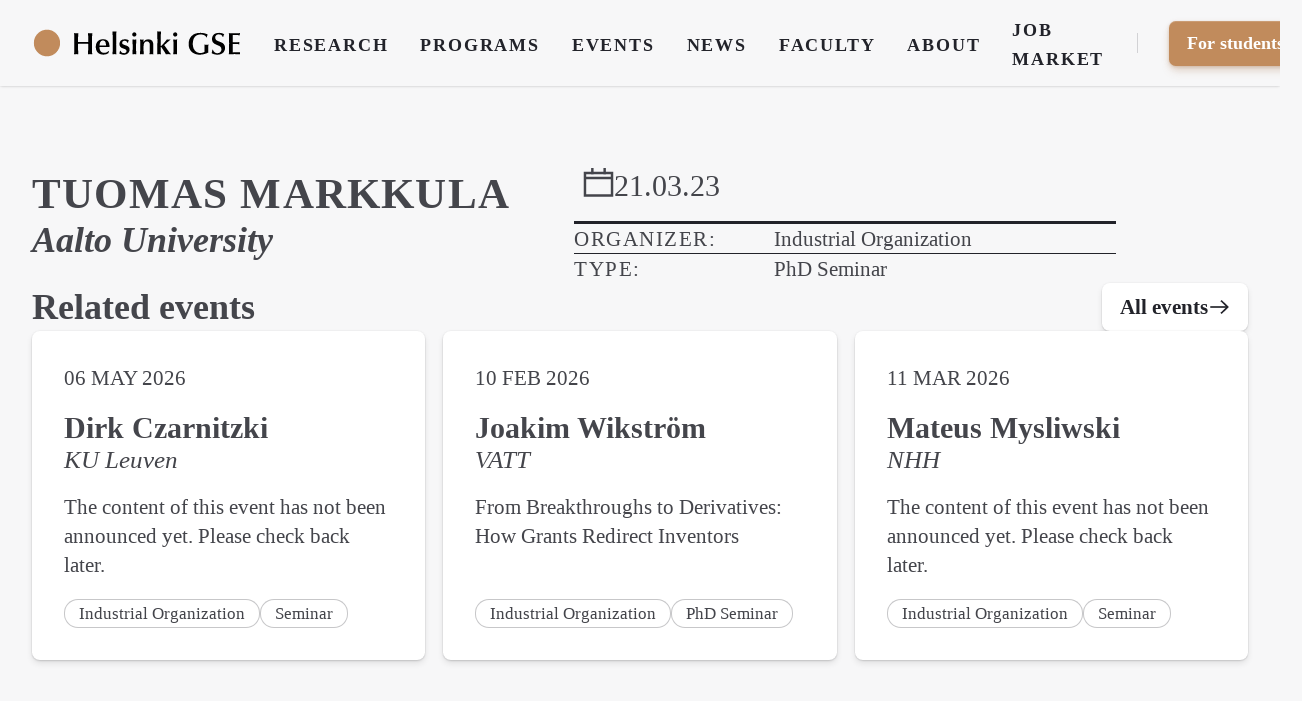

--- FILE ---
content_type: text/html; charset=UTF-8
request_url: https://www.helsinkigse.fi/events/tuomas-markkula1
body_size: 5157
content:
<!doctype html>
<html lang="en">

<head>
	<meta charset="utf-8">
<meta http-equiv="x-ua-compatible" content="ie=edge">
<meta name="viewport" content="width=device-width, initial-scale=1, shrink-to-fit=no">

<title>Tuomas Markkula</title>
<base href="https://www.helsinkigse.fi">
<meta name="robots" content="index, follow, noodp">
<link as="style" href="https://www.helsinkigse.fi/assets/css/style-min.css?v=1687249479" rel="preload">
<link as="script" href="https://www.helsinkigse.fi/assets/js/morphdom-umd-min.js?v=1686517401" rel="preload">
<link as="script" href="https://www.helsinkigse.fi/assets/js/frontend-min.js?v=1686517401" rel="preload">

<meta name="author" content="Helsinki GSE">

<meta name="description" content="">

<link href="https://www.helsinkigse.fi/assets/css/style-min.css?v=1687249479" rel="stylesheet">

<script src="https://www.helsinkigse.fi/assets/js/morphdom-umd-min.js?v=1686517401"></script>
<script defer src="https://www.helsinkigse.fi/assets/js/frontend-min.js?v=1686517401"></script>
<script defer src="https://www.helsinkigse.fi/assets/js/site-min.js?v=1686517401"></script>

<link href="https://www.helsinkigse.fi/feed" rel="alternate" title="Helsinki GSE" type="application/rss+xml">
<!-- Facebook Meta Tags -->
<meta property="og:url" content="https://www.helsinkigse.fi/events/tuomas-markkula1">
<meta property="og:type" content="website">
<meta property="og:title" content="Tuomas Markkula">
<meta property="og:description" content="">
<meta property="og:image" content="https://www.helsinkigse.fi/assets/images/meta/hgse-event.png">

<!-- Twitter Meta Tags -->
<meta name="twitter:card" content="summary_large_image">
<meta property="twitter:domain" content="www.helsinkigse.fi">
<meta property="twitter:url" content="https://www.helsinkigse.fi/events/tuomas-markkula1">
<meta name="twitter:title" content="Tuomas Markkula">
<meta name="twitter:description" content="">
<meta name="twitter:image" content="https://www.helsinkigse.fi/assets/images/meta/hgse-event.png">
	<script>
		document.getElementsByTagName("html")[0].className += " js";
	</script>
	<link rel="icon" type="image/svg+xml" href="assets/img/favicon.svg">
</head>

<body>
	<div id="page" class="page event">
		<a href="https://www.helsinkigse.fi/events/tuomas-markkula1#main-content" class="skip-link">Skip to main content</a>
		<header class="header position-relative js-header shadow-xs bg-lighter">
	<div class="header__container container max-width-xl">
		<div class="header__logo">
			<a class="logotype" href="https://www.helsinkigse.fi">
				<svg viewBox="0 0 256 36"><defs><style>.b{fill:#c18b5c;}</style></defs><g><path d="M68.52,19.06c-2-.07-4-.15-6.01-.15-2.11,0-4.23,.07-6.34,.15v3.71c0,4.78,.15,6.45,.33,8.79-.56-.04-1.52-.22-2.56-.22-.89,0-1.74,.15-2.63,.22,.3-5.64,.33-11.24,.33-16.87,0-2.89-.11-5.71-.37-8.57,.74,.07,2.08,.22,2.67,.22,.71,0,2.08-.15,2.56-.22-.19,2.04-.33,3.63-.33,10.57,1.85,.07,3.75,.15,5.6,.15,2.26,0,4.49-.07,6.75-.15,0-.96-.04-5.45-.07-6.38,0-1.15-.04-1.45-.19-4.19,.7,.07,1.89,.22,2.71,.22,.67,0,1.89-.15,2.6-.22-.48,3.86-.52,12.83-.52,16.69,0,2.93,0,6.08,.37,8.75-.89-.07-1.82-.22-2.71-.22-.78,0-1.74,.15-2.52,.22,.04-.67,.3-5.15,.3-6.53l.04-5.97Z"/><path d="M82.25,22.81c0,1.37,0,7.01,5.9,7.01,1.67,0,4.04-.93,5.27-2.34l.41,.26c-.11,.26-.22,.52-.3,.78l-.33,1.59c-.26,.3-2.67,1.89-6.23,1.89-1.37,0-4.67-.37-6.71-2.45-2.45-2.48-2.48-5.79-2.48-7.08,0-6.16,4.23-8.97,8.6-8.97,1.37,0,5.12,0,6.97,3.37,.63,1.19,1.19,3.12,1.08,5.93h-12.16Zm7.9-1.82c0-1.82,0-6.01-3.71-6.01s-4.04,4.6-4.12,6.01h7.83Z"/><path d="M100.57,4.3c1.22,0,1.63-.11,2.37-.22-.37,4.01-.37,9.83-.37,13.65,0,.74-.11,9.64,.33,13.83-.74-.07-1.48-.22-2.26-.22-.63,0-1.26,.07-2.56,.22,.41-2.86,.37-13.87,.37-14.76,0-6.9-.19-9.83-.44-12.72,.93,.15,1.37,.22,2.56,.22Z"/><path d="M107.89,27.37c.33,.78,1.11,2.82,4.56,2.82,1.85,0,2.78-1.3,2.78-2.63,0-1.56-1.45-2.04-3.19-2.71-.48-.19-2.23-.78-2.52-.93-.74-.37-2.93-1.34-2.93-4.71s2.34-5.71,6.45-5.71c2.23,0,3.89,.67,4.97,1.11-.74,1.45-.85,2.48-.93,3.3h-.59c-.59-1.19-1.3-2.6-3.56-2.6-1.78,0-3,.93-3,2.45,0,1.63,1.26,2.04,4.04,2.97,2.34,.78,5.01,1.63,5.01,5.23,0,2.3-1.82,6.12-7.08,6.12-2.11,0-3.6-.63-5.49-1.45,.11-.3,.41-1,.56-1.56,.19-.63,.19-1.3,.26-1.71h.67Z"/><path d="M122.17,7.79c0-1.37,1.19-2.6,2.56-2.6s2.6,1.22,2.6,2.6-1.26,2.56-2.6,2.56-2.56-1.15-2.56-2.56Zm.45,19.77c.07-1.89,.11-3.23,.11-4.6,0-2.63-.11-6.6-.37-9.2,.74,.11,1.41,.22,2.48,.22s1.71-.11,2.3-.22l-.07,1.67c-.07,1.56-.22,5.01-.22,6.34,0,1.63,.07,5.45,.11,6.75,0,.48,.15,2.6,.15,3.04-.7-.11-1.34-.22-2.15-.22s-1.67,.11-2.52,.22l.19-4.01Z"/><path d="M147.76,27c0,1.85,.11,3.71,.26,4.56-.82-.07-1.6-.22-2.41-.22s-1.71,.15-2.41,.22c.3-1.78,.45-5.27,.45-7.01,0-1.93,0-4.97-.26-5.97-.45-1.74-1.85-2.45-3.45-2.45-1.41,0-2.71,.93-3.3,2.15-.52,1.08-.63,3.63-.63,4.9,0,3.37,.07,5.86,.26,8.38-.37-.04-2-.22-2.34-.22-.74,0-1.56,.11-2.34,.22,.33-4.93,.37-5.49,.37-9.9,0-4.71-.04-5.16-.3-7.9,.37,.07,1.11,.22,2.45,.22,1,0,1.45-.11,2.04-.22-.19,1.08-.19,1.22-.19,3.08,1.52-2.04,2.89-3.26,5.75-3.26,4.04,0,6.19,2.3,6.19,6.27,0,1.04-.15,5.34-.15,7.16Z"/><path d="M156.98,24.36c0,1.71,.04,5.71,.19,7.19-.48-.11-1.41-.22-2.19-.22s-1.6,.11-2.45,.22c.11-1.56,.26-3.78,.26-7.83,0-1.11,.07-6.08,.07-7.08,0-2.26,0-8.86-.37-12.57,.78,.15,1.63,.19,2.48,.22,1,0,1.63-.07,2.34-.22l-.15,2.37c-.19,3.34-.22,10.68-.22,12.05,0,.59,.04,2.04,.04,2.63,0,.26,.04,.48,.19,.48,.19,0,.3-.04,.56-.26,1.34-1.15,5.38-5.79,6.68-7.6,.45,.07,1.71,.22,2.37,.22,.82,0,1.41-.04,2-.22l.07,.22c-2.6,2.11-4.93,4.19-7.64,6.6l2.89,4.01c.41,.56,2.11,2.97,2.48,3.45,1.82,2.37,2.19,2.82,2.74,3.34l-.04,.19c-.56-.04-2.52-.22-3.45-.22-.78,0-1.67,.11-2.56,.22-.41-.63-2.08-3.45-2.45-4.01l-2.26-3.34c-1-1.48-1.08-1.45-1.34-1.45s-.26,.3-.26,.85v.74Z"/><path d="M171.98,7.79c0-1.37,1.19-2.6,2.56-2.6s2.6,1.22,2.6,2.6-1.26,2.56-2.6,2.56-2.56-1.15-2.56-2.56Zm.45,19.77c.07-1.89,.11-3.23,.11-4.6,0-2.63-.11-6.6-.37-9.2,.74,.11,1.41,.22,2.48,.22s1.71-.11,2.3-.22l-.07,1.67c-.07,1.56-.22,5.01-.22,6.34,0,1.63,.07,5.45,.11,6.75,0,.48,.15,2.6,.15,3.04-.7-.11-1.34-.22-2.15-.22s-1.67,.11-2.52,.22l.19-4.01Z"/><path d="M205.39,5.82c3.04,0,5.71,.52,8.68,1.85l-1.11,3.63h-.37c-.45-.89-1.74-3.49-7.08-3.49-6.19,0-9.49,4.08-9.49,11.09,0,2.82,.52,5.49,2.26,7.75,1.34,1.74,3.34,3.37,6.71,3.37,1.74,0,3.78-.37,5.27-1.34,.11-2.6,.11-2.89,.11-3.37,0-1.82-.11-3.63-.22-5.45,.82,.11,1.67,.26,2.63,.26,1.04,0,1.56-.11,2.34-.26-.22,1.34-.3,5.23-.3,6.23,0,1.41,.04,2.34,.11,3.37-3.15,1.67-7.2,2.6-10.76,2.6-7.23,0-13.24-4.49-13.24-12.83,0-7.45,4.56-13.43,14.46-13.43Z"/><path d="M220.35,25.99c1.71,3.71,3.56,4.26,5.75,4.26,2.93,0,4.86-1.97,4.86-4.64,0-2.93-2.34-3.97-3.04-4.26-1.04-.45-2.78-1.11-3.82-1.56-3.6-1.6-4.67-3.49-4.67-6.56,0-3.26,1.93-7.42,8.64-7.42,2.71,0,4.34,.7,6.16,1.52-.74,1.82-.82,2.11-1.15,3.52h-.52c-.56-2.11-2.52-3.23-4.86-3.23-2.93,0-4.38,1.82-4.38,4.01,0,2.71,1.89,3.45,5.15,4.71,2.86,1.11,3.97,1.52,5.04,2.71,1.56,1.67,1.82,3.86,1.82,4.9,0,3.78-2.63,8.12-9.42,8.12-3.19,0-5.6-1.22-6.94-1.89,.63-1.93,.67-2.41,.85-4.19h.52Z"/><path d="M244.87,17.13c1.89,0,6.05-.04,8.01-.26-.11,.41-.19,.78-.19,1.34,0,.52,.07,1,.19,1.26-.96-.07-1.93-.15-2.86-.19-1.71-.04-3.45-.07-5.15-.07v10.05c.96,0,5.71-.11,8.86-.26-.15,.33-.19,.7-.19,1.22,0,.56,.04,.93,.19,1.34-2.23-.15-4.45-.22-6.82-.22-2.23,0-4.56,.07-6.94,.22,.07-1.56,.15-3.08,.19-4.64,.07-2.15,.15-6.68,.15-8.38,0-1.56-.07-8.72-.33-12.42,1.82,.11,4.71,.22,6.71,.22,1.71,0,4.15-.15,6.82-.22-.11,.45-.19,.74-.19,1.19,0,.56,.07,1.08,.19,1.37l-3.49-.19c-1.37-.07-1.74-.07-5.15-.07v8.72Z"/></g><circle class="b" cx="18.26" cy="18" r="16"/></svg>			</a>
		</div>

		<button class="btn btn--subtle header__trigger js-header__trigger" aria-label="Toggle menu" aria-expanded="false" aria-controls="header-nav">
			<i class="header__trigger-icon" aria-hidden="true"></i>
			<span>Menu</span>
		</button>

		<nav class="header__nav js-header__nav" id="header-nav" role="navigation" aria-label="Main">
			<div class="header__nav-inner">
				<div class="header__label">Main menu</div>

				
					<ul class="header__list" role="navigation" aria-label="Main">
													<li class="header__item">
								<a href="https://www.helsinkigse.fi/research" class="header__link" >
									Research								</a>
							</li>
													<li class="header__item">
								<a href="https://www.helsinkigse.fi/programs" class="header__link" >
									Programs								</a>
							</li>
													<li class="header__item">
								<a href="https://www.helsinkigse.fi/events" class="header__link" >
									Events								</a>
							</li>
													<li class="header__item">
								<a href="https://www.helsinkigse.fi/articles" class="header__link" >
									News								</a>
							</li>
													<li class="header__item">
								<a href="https://www.helsinkigse.fi/faculty" class="header__link" >
									Faculty								</a>
							</li>
													<li class="header__item">
								<a href="https://www.helsinkigse.fi/about" class="header__link" >
									About								</a>
							</li>
													<li class="header__item">
								<a href="https://www.helsinkigse.fi/job-market-2025" class="header__link" >
									Job Market								</a>
							</li>
						
													<li class="header__item header__item--divider" aria-hidden="true"></li>
							<li class="header__item">
								<button class="header__nav-btn btn btn--primary" aria-controls="drawer-3">For students</button>
							</li>
						
					</ul>
				
			</div>
		</nav>

	</div>
</header>


	<div class="drawer drawer--modal js-drawer js-drawer--modal" id="drawer-3" data-theme="brand">
	<div class="drawer__content bg-light inner-glow shadow-md" role="alertdialog" aria-labelledby="drawer-title-3">
		<div class="drawer__body padding-md js-drawer__body">

			<div class="flow">

								<h4 id="drawer-title-3">For students:</h4>
				
				<ul aria-label="Links to studies" role="list">
										<li>
						<a href="https://www.helsinkigse.fi/studies/courses"
							>
							Courses						</a>
					</li>
										<li>
						<a href="https://www.helsinkigse.fi/studies/studies-faq"
							>
							FAQ						</a>
					</li>
										<li>
						<a href="https://www.helsinkigse.fi/studies"
							>
							Studies						</a>
					</li>
									</ul>

			</div>

		</div>

		<button
			class="reset drawer__close-btn position-fixed top-0 right-0 z-index-fixed-element margin-xs js-drawer__close js-tab-focus">
			<svg class="icon icon--xs" viewBox="0 0 16 16">
				<title>Close drawer panel</title>
				<g stroke-width="2" stroke="currentColor" fill="none" stroke-linecap="round" stroke-linejoin="round"
					stroke-miterlimit="10">
					<line x1="13.5" y1="2.5" x2="2.5" y2="13.5"></line>
					<line x1="2.5" y1="2.5" x2="13.5" y2="13.5"></line>
				</g>
			</svg>
		</button>
	</div>
</div>

		<!-- $page->template() ?>
		 $page->intendedTemplate() -->
<main role="main" class="region">
	<div class="container max-width-xl">

		<div class="grid gap-lg gap-xxl@md">

			<!-- Main -->
			<article class="col-6@md">
				<div class="flow prose">

					<!-- Heading -->
										<hgroup>
						<h1>Tuomas Markkula</h1>
						<h2 class="font-italic">Aalto University</h2>
					</hgroup>
					
					<!-- Summary -->
					
					<!-- Blocks -->
															
				</div>
			</article>

			<!-- Aside -->
			<aside class="col-6@md">
				<div class="sticky">
					<div class="flow">

	<header>
		<h3 class="text-lg font-normal text-uppercase flex flex-wrap gap-x-lg gap-y-sm padding-x-xxs">
			<span class="flex gap-sm items-start">
				<svg class="icon" aria-hidden="true" viewBox="0 0 24 24"><title>calendar</title><g stroke-linecap="square" stroke-linejoin="miter" stroke-width="2" fill="none" stroke="currentColor" stroke-miterlimit="10"><line x1="17" y1="4" x2="17" y2="1" stroke="currentColor"></line> <line x1="7" y1="4" x2="7" y2="1" stroke="currentColor"></line> <line x1="1" y1="8" x2="23" y2="8" stroke-linecap="butt" stroke="currentColor"></line> <rect x="1" y="4" width="22" height="18"></rect></g></svg>				<time>21.03.23</time>
			</span>
					</h3>
	</header>

	<dl class="details-list">
		<!-- Organiser -->
					<div class="details-list__item">
				<dt>
					<span class="label">Organizer:</span>
				</dt>
				<dd>
											<span class="block">Industrial Organization</span>
									</dd>
			</div>
		
		<!-- Type -->
					<div class="details-list__item">
				<dt>
					<span class="label">Type:</span>
				</dt>
				<dd>
					PhD Seminar				</dd>
			</div>
				<!-- Coordinator -->
				<!-- Attachments -->
				<!-- Links -->
				<!-- Online Channel -->
				<!-- Venue -->
				<!-- Actions -->
			</dl>

</div>				</div>
			</aside>

			<!-- Related -->
						<!-- Related -->
	<section class="padding-bottom-lg">
		<header class="repel items-center section-header">
			<h2 class="section__heading">
				<span>Related events</span>
			</h2>
			<a class="btn btn--subtle has-icon" href="https://www.helsinkigse.fi/events">
				<span>All events</span>
				<svg class="icon" aria-hidden="true" viewBox="0 0 24 24"><title>arrow-right</title><g stroke-linecap="square" stroke-linejoin="miter" stroke-width="2" fill="none" stroke="currentColor" stroke-miterlimit="10"><line x1="2" y1="12" x2="22" y2="12" stroke-linecap="butt" stroke="currentColor"></line> <polyline points="15,5 22,12 15,19 "></polyline></g></svg>			</a>
		</header>
		<div>
			<ul class="cards--grid" role="list">
									<li>
						
<article class="card padding-md flow height-100%">
	<time class="block text-uppercase">
		06 May 2026	</time>
	<hgroup>
		<h3>
			<a href="https://www.helsinkigse.fi/events/dirk-czarnitzki">
				Dirk Czarnitzki			</a>
		</h3>
		<h4 class="font-normal font-italic">
							KU Leuven					</h4>
	</hgroup>
	<p class="margin-bottom-auto">
		The content of this event has not been announced yet. Please check back later.	</p>
			<ul class="flex flex-wrap gap-xxs" role="list">
			<!-- Organiser -->
							<li>
					<span class="chip chip--outline text-sm">
						<i class="chip__label">Industrial Organization</i>
					</span>
				</li>
						<!-- Category -->
							<li>
					<span class="chip chip--outline text-sm">
						<i class="chip__label">Seminar</i>
					</span>
				</li>
					</ul>
	</article>					</li>
									<li>
						
<article class="card padding-md flow height-100%">
	<time class="block text-uppercase">
		10 Feb 2026	</time>
	<hgroup>
		<h3>
			<a href="https://www.helsinkigse.fi/events/joakim-wikstrom4">
				Joakim Wikström			</a>
		</h3>
		<h4 class="font-normal font-italic">
							VATT					</h4>
	</hgroup>
	<p class="margin-bottom-auto">
		From Breakthroughs to Derivatives: How Grants Redirect Inventors	</p>
			<ul class="flex flex-wrap gap-xxs" role="list">
			<!-- Organiser -->
							<li>
					<span class="chip chip--outline text-sm">
						<i class="chip__label">Industrial Organization</i>
					</span>
				</li>
						<!-- Category -->
							<li>
					<span class="chip chip--outline text-sm">
						<i class="chip__label">PhD Seminar</i>
					</span>
				</li>
					</ul>
	</article>					</li>
									<li>
						
<article class="card padding-md flow height-100%">
	<time class="block text-uppercase">
		11 Mar 2026	</time>
	<hgroup>
		<h3>
			<a href="https://www.helsinkigse.fi/events/mateus-mysliwski">
				Mateus Mysliwski			</a>
		</h3>
		<h4 class="font-normal font-italic">
							NHH					</h4>
	</hgroup>
	<p class="margin-bottom-auto">
		The content of this event has not been announced yet. Please check back later.	</p>
			<ul class="flex flex-wrap gap-xxs" role="list">
			<!-- Organiser -->
							<li>
					<span class="chip chip--outline text-sm">
						<i class="chip__label">Industrial Organization</i>
					</span>
				</li>
						<!-- Category -->
							<li>
					<span class="chip chip--outline text-sm">
						<i class="chip__label">Seminar</i>
					</span>
				</li>
					</ul>
	</article>					</li>
							</ul>
	</section>

			
		</div>

	</div>
</main>

<div class="page-footer" data-theme="brand">

    
    <!-- Footer section (excluded from singles) -->
    
    <footer class="bg-darker padding-y-lg">
        <div class="container max-width-xl">
            <div class="flex gap-xs">
                <span>2026</span>
                <a href="https://www.helsinkigse.fi">Helsinki GSE</a>
            </div>
        </div>
    </footer>

</div>

<!-- Back to top -->
<a class="back-to-top js-back-to-top" href="#page" data-offset="100" data-duration="300">
    <svg class="icon" viewBox="0 0 20 20">
        <polyline points="2 13 10 5 18 13" fill="none" stroke="currentColor" stroke-linecap="round"
            stroke-linejoin="round" stroke-width="2" />
    </svg>
</a></div><!-- page -->
</body>

</html>

--- FILE ---
content_type: application/javascript
request_url: https://www.helsinkigse.fi/assets/js/morphdom-umd-min.js?v=1686517401
body_size: 2059
content:
!function(e,t){"object"==typeof exports&&"undefined"!=typeof module?module.exports=t():"function"==typeof define&&define.amd?define(t):(e=e||self).morphdom=t()}(this,(function(){"use strict";var e;var t="undefined"==typeof document?void 0:document,n=!!t&&"content"in t.createElement("template"),r=!!t&&t.createRange&&"createContextualFragment"in t.createRange();function i(i){return i=i.trim(),n?function(e){var n=t.createElement("template");return n.innerHTML=e,n.content.childNodes[0]}(i):r?function(n){return e||(e=t.createRange()).selectNode(t.body),e.createContextualFragment(n).childNodes[0]}(i):function(e){var n=t.createElement("body");return n.innerHTML=e,n.childNodes[0]}(i)}function a(e,t){var n,r,i=e.nodeName,a=t.nodeName;return i===a||(n=i.charCodeAt(0),r=a.charCodeAt(0),n<=90&&r>=97?i===a.toUpperCase():r<=90&&n>=97&&a===i.toUpperCase())}function o(e,t,n){e[n]!==t[n]&&(e[n]=t[n],e[n]?e.setAttribute(n,""):e.removeAttribute(n))}var d={OPTION:function(e,t){var n=e.parentNode;if(n){var r=n.nodeName.toUpperCase();"OPTGROUP"===r&&(r=(n=n.parentNode)&&n.nodeName.toUpperCase()),"SELECT"!==r||n.hasAttribute("multiple")||(e.hasAttribute("selected")&&!t.selected&&(e.setAttribute("selected","selected"),e.removeAttribute("selected")),n.selectedIndex=-1)}o(e,t,"selected")},INPUT:function(e,t){o(e,t,"checked"),o(e,t,"disabled"),e.value!==t.value&&(e.value=t.value),t.hasAttribute("value")||e.removeAttribute("value")},TEXTAREA:function(e,t){var n=t.value;e.value!==n&&(e.value=n);var r=e.firstChild;if(r){var i=r.nodeValue;if(i==n||!n&&i==e.placeholder)return;r.nodeValue=n}},SELECT:function(e,t){if(!t.hasAttribute("multiple")){for(var n,r,i=-1,a=0,o=e.firstChild;o;)if("OPTGROUP"===(r=o.nodeName&&o.nodeName.toUpperCase()))o=(n=o).firstChild;else{if("OPTION"===r){if(o.hasAttribute("selected")){i=a;break}a++}!(o=o.nextSibling)&&n&&(o=n.nextSibling,n=null)}e.selectedIndex=i}}};function l(){}function u(e){if(e)return e.getAttribute&&e.getAttribute("id")||e.id}var f=function(e){return function(n,r,o){if(o||(o={}),"string"==typeof r)if("#document"===n.nodeName||"HTML"===n.nodeName||"BODY"===n.nodeName){var f=r;(r=t.createElement("html")).innerHTML=f}else r=i(r);var c=o.getNodeKey||u,s=o.onBeforeNodeAdded||l,m=o.onNodeAdded||l,p=o.onBeforeElUpdated||l,v=o.onElUpdated||l,h=o.onBeforeNodeDiscarded||l,N=o.onNodeDiscarded||l,b=o.onBeforeElChildrenUpdated||l,A=!0===o.childrenOnly,C=Object.create(null),T=[];function g(e){T.push(e)}function S(e,t){if(1===e.nodeType)for(var n=e.firstChild;n;){var r=void 0;t&&(r=c(n))?g(r):(N(n),n.firstChild&&S(n,t)),n=n.nextSibling}}function E(e,t,n){!1!==h(e)&&(t&&t.removeChild(e),N(e),S(e,n))}function x(e){m(e);for(var t=e.firstChild;t;){var n=t.nextSibling,r=c(t);if(r){var i=C[r];i&&a(t,i)?(t.parentNode.replaceChild(i,t),y(i,t)):x(t)}else x(t);t=n}}function y(n,r,i){var o=c(r);if(o&&delete C[o],!i){if(!1===p(n,r))return;if(e(n,r),v(n),!1===b(n,r))return}"TEXTAREA"!==n.nodeName?function(e,n){var r,i,o,l,u,f=n.firstChild,m=e.firstChild;e:for(;f;){for(l=f.nextSibling,r=c(f);m;){if(o=m.nextSibling,f.isSameNode&&f.isSameNode(m)){f=l,m=o;continue e}i=c(m);var p=m.nodeType,v=void 0;if(p===f.nodeType&&(1===p?(r?r!==i&&((u=C[r])?o===u?v=!1:(e.insertBefore(u,m),i?g(i):E(m,e,!0),m=u):v=!1):i&&(v=!1),(v=!1!==v&&a(m,f))&&y(m,f)):3!==p&&8!=p||(v=!0,m.nodeValue!==f.nodeValue&&(m.nodeValue=f.nodeValue))),v){f=l,m=o;continue e}i?g(i):E(m,e,!0),m=o}if(r&&(u=C[r])&&a(u,f))e.appendChild(u),y(u,f);else{var h=s(f);!1!==h&&(h&&(f=h),f.actualize&&(f=f.actualize(e.ownerDocument||t)),e.appendChild(f),x(f))}f=l,m=o}!function(e,t,n){for(;t;){var r=t.nextSibling;(n=c(t))?g(n):E(t,e,!0),t=r}}(e,m,i);var N=d[e.nodeName];N&&N(e,n)}(n,r):d.TEXTAREA(n,r)}!function e(t){if(1===t.nodeType||11===t.nodeType)for(var n=t.firstChild;n;){var r=c(n);r&&(C[r]=n),e(n),n=n.nextSibling}}(n);var U,O,R=n,V=R.nodeType,I=r.nodeType;if(!A)if(1===V)1===I?a(n,r)||(N(n),R=function(e,t){for(var n=e.firstChild;n;){var r=n.nextSibling;t.appendChild(n),n=r}return t}(n,(U=r.nodeName,(O=r.namespaceURI)&&"http://www.w3.org/1999/xhtml"!==O?t.createElementNS(O,U):t.createElement(U)))):R=r;else if(3===V||8===V){if(I===V)return R.nodeValue!==r.nodeValue&&(R.nodeValue=r.nodeValue),R;R=r}if(R===r)N(n);else{if(r.isSameNode&&r.isSameNode(R))return;if(y(R,r,A),T)for(var P=0,w=T.length;P<w;P++){var B=C[T[P]];B&&E(B,B.parentNode,!1)}}return!A&&R!==n&&n.parentNode&&(R.actualize&&(R=R.actualize(n.ownerDocument||t)),n.parentNode.replaceChild(R,n)),R}}((function(e,t){var n,r,i,a,o=t.attributes;if(11!==t.nodeType&&11!==e.nodeType){for(var d=o.length-1;d>=0;d--)r=(n=o[d]).name,i=n.namespaceURI,a=n.value,i?(r=n.localName||r,e.getAttributeNS(i,r)!==a&&("xmlns"===n.prefix&&(r=n.name),e.setAttributeNS(i,r,a))):e.getAttribute(r)!==a&&e.setAttribute(r,a);for(var l=e.attributes,u=l.length-1;u>=0;u--)r=(n=l[u]).name,(i=n.namespaceURI)?(r=n.localName||r,t.hasAttributeNS(i,r)||e.removeAttributeNS(i,r)):t.hasAttribute(r)||e.removeAttribute(r)}}));return f}));

--- FILE ---
content_type: application/javascript
request_url: https://www.helsinkigse.fi/assets/js/site-min.js?v=1686517401
body_size: 999
content:
window.addEventListener("DOMContentLoaded",(()=>{let e=location.pathname;function t(e){e.target.value&&s(e.target.value)}function n(e){e.target.getAttribute("data-link")&&s(e.target.getAttribute("data-link"))}function r(e){const t=e.target.closest("[data-link]");t&&""!==t.getAttribute("data-link")&&"A"===t.nodeName&&(e.preventDefault(),s(t.getAttribute("data-link")))}function a(){Array.from(document.querySelectorAll("select[data-link]")).forEach((e=>{e.addEventListener("change",t)})),Array.from(document.querySelectorAll("input[data-link]")).forEach((e=>{e.addEventListener("change",n)})),document.addEventListener("click",r)}function o(e){return fetch(e).then((e=>e.text())).then((e=>{let o=(new window.DOMParser).parseFromString(e,"text/html");try{const e=document.getElementById("filters"),s=document.getElementById("results"),c=document.getElementById("pagination");e&&morphdom(e,o.getElementById("filters")),s&&morphdom(s,o.getElementById("results")),c&&morphdom(c,o.getElementById("pagination")),Array.from(document.querySelectorAll("select[data-link]")).forEach((e=>{e.removeEventListener("change",t)})),Array.from(document.querySelectorAll("input[data-link]")).forEach((e=>{e.removeEventListener("change",n)})),document.removeEventListener("click",r),a()}catch(e){return Promise.reject()}}))}function s(t){let n=!0;if("object"==typeof t&&"popstate"===t.type&&(t=t.state?t.state.path:location.pathname,n=!1,e===t))return;const r=document.querySelector("#results #loader");r&&r.classList.remove("invisible"),o(t).then((()=>{n&&window.history.pushState({path:t},"",t),e=t,function(){const e=document.querySelector("a[data-reset]");e&&e.addEventListener("click",(e=>{e.preventDefault(),s(e.target.href)}))}()})).catch((()=>{r&&r.classList.add("invisible")}))}window.addEventListener("popstate",s),a(),Array.from(document.getElementsByClassName("autocomplete")).forEach((e=>{e.dataset.searchUrl&&new Autocomplete({element:e,searchData:function(t,n,r){fetch(e.dataset.searchUrl.replace("QUERY",t)).then((e=>e.json())).then(n)}})})),Array.from(document.querySelectorAll(".js-news-form")).forEach((e=>{const t=e.querySelector(".news-form__msg--error"),n=e.querySelector(".news-form__msg--success");new NewsInput({element:e,submit:(r,a)=>{fetch(e.getAttribute("action"),{body:JSON.stringify(Object.fromEntries(new FormData(e))),headers:{"Content-Type":"application/json"},method:"post"}).then((e=>e.json())).then((e=>{"success"===e.status?(n.innerText=e.message,a("success")):(t.innerText=e.message||"Something went wrong. Please try again later.",a("error"))}))}})}))}));